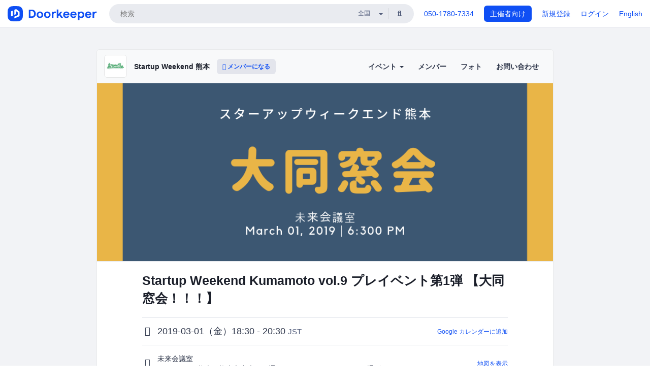

--- FILE ---
content_type: text/html; charset=utf-8
request_url: https://swkumamoto.doorkeeper.jp/events/86653
body_size: 12568
content:
<!DOCTYPE html>
<html lang='ja'>
<head>
<meta content='text/html;charset=UTF-8' http-equiv='content-type'>
<meta charset='utf-8'>
<meta content='IE=Edge,chrome=1' http-equiv='X-UA-Compatible'>
<meta content='width=device-width,initial-scale=1,maximum-scale=1,user-scalable=no' name='viewport'>
<meta content='telephone=no' name='format-detection'>
<meta content='195702240496602' property='fb:app_id'>
<title>
Startup Weekend Kumamoto vol.9 プレイベント第1弾 【大同窓会！！！】 - Startup Weekend 熊本
 | Doorkeeper
</title>
<link rel="icon" type="image/x-icon" href="https://doorkeeper.jp/assets/favicon-2e40be8f198ee3cb97dccbfbb3959374981ae0164d4f349e1787ff5f4c336af8.ico" />
<link href='https://swkumamoto.doorkeeper.jp/events/86653' rel='canonical'>
<script type='application/ld+json'>{"@context":"https://schema.org","@type":"Event","name":"Startup Weekend Kumamoto vol.9 プレイベント第1弾 【大同窓会！！！】","url":"https://swkumamoto.doorkeeper.jp/events/86653","startDate":"2019-03-01T18:30:00+09:00","endDate":"2019-03-01T20:30:00+09:00","eventAttendanceMode":"https://schema.org/OfflineEventAttendanceMode","description":"スタートアップウィークエンド熊本に参加したみなさん！\r\nどんな風にお過ごしでしょうか？\r\n\r\n・スタートアップウィークエンドに参加したときの思い出話\r\n・今どんなことをしているか\r\n\r\nなどスタートアップウィークエンド熊本に\r\nこれまで参加したことがある人が集う「大同窓会」を開催します！\r\n\r\nまた、これまで参加したことがなくても\r\n\r\n・スタートアップウィークエンドに興味がある\r\n・起業に...","offers":[{"@type":"Offer","availability":"https://schema.org/SoldOut","price":"0","priceCurrency":"JPY","url":"https://swkumamoto.doorkeeper.jp/events/86653","availabilityEnds":"2019-03-01T18:30:00+09:00","validFrom":"2019-01-30T18:32:37+09:00"},{"@type":"Offer","availability":"https://schema.org/SoldOut","price":"0","priceCurrency":"JPY","url":"https://swkumamoto.doorkeeper.jp/events/86653","availabilityEnds":"2019-03-01T18:30:00+09:00","validFrom":"2019-01-30T18:32:37+09:00"}],"organizer":{"url":"https://swkumamoto.doorkeeper.jp/","description":"今後のStartup Weekend 熊本は以下のPeatixグループで開催されます。イベントにご関心お持ちの方は、こちらのPeatixグループをフォローお願いいたします！ \r\nhttps://swkumamoto.peatix.com/\r\n\r\n---\r\nStartup Weekend 熊本コミュニティです。\r\nStartup Weekend（スタートアップ・ウィークエンド）は、全世界で7,...","@type":"Organization","name":"Startup Weekend 熊本"},"location":{"@type":"Place","name":"未来会議室","address":"〒860-0807 熊本県熊本市中央区下通１丁目１２−２７ CORE21下通ビル"},"image":["https://doorkeeper.jp/rails/active_storage/representations/proxy/eyJfcmFpbHMiOnsibWVzc2FnZSI6IkJBaHBBMkZuQWc9PSIsImV4cCI6bnVsbCwicHVyIjoiYmxvYl9pZCJ9fQ==--41e8d7435af635bea38438265fda97e3af269a94/eyJfcmFpbHMiOnsibWVzc2FnZSI6IkJBaDdCem9MWm05eWJXRjBTU0lJY0c1bkJqb0dSVlE2RkhKbGMybDZaVjkwYjE5c2FXMXBkRnNIYVFMb0F6QT0iLCJleHAiOm51bGwsInB1ciI6InZhcmlhdGlvbiJ9fQ==--91839951a073aea8822f6907dc8d81559a890706/%E5%A4%A7%E5%90%8C%E7%AA%93%E4%BC%9A.png"]}</script>
<meta content='Startup Weekend Kumamoto vol.9 プレイベント第1弾 【大同窓会！！！】' property='og:title'>
<meta content='activity' property='og:type'>
<meta content='https://doorkeeper.jp/rails/active_storage/representations/proxy/eyJfcmFpbHMiOnsibWVzc2FnZSI6IkJBaHBBMkZuQWc9PSIsImV4cCI6bnVsbCwicHVyIjoiYmxvYl9pZCJ9fQ==--41e8d7435af635bea38438265fda97e3af269a94/eyJfcmFpbHMiOnsibWVzc2FnZSI6IkJBaDdCem9MWm05eWJXRjBTU0lJY0c1bkJqb0dSVlE2RkhKbGMybDZaVjkwYjE5c2FXMXBkRnNIYVFMb0F6QT0iLCJleHAiOm51bGwsInB1ciI6InZhcmlhdGlvbiJ9fQ==--91839951a073aea8822f6907dc8d81559a890706/%E5%A4%A7%E5%90%8C%E7%AA%93%E4%BC%9A.png' property='og:image'>
<meta content='https://swkumamoto.doorkeeper.jp/events/86653' property='og:url'>
<meta content='Startup Weekend 熊本' property='og:site_name'>
<meta name="twitter:card" content="summary_large_image">
<meta content='@doorkeeper_jp' name='twitter:site'>
<meta content='2019-03-01（金）18:30 - 20:30 スタートアップウィークエンド熊本に参加したみなさん！
どんな風にお過ごしでしょうか？

・スタートアップウィークエンドに参加したときの思い出話
・今どんなことをしているか

などスタートアップウィークエンド熊本に
これまで参加したことがある人が集う「大同窓会」を開催します！

また、これまで参加したことがなくても

・スタートアップウィー...' name='twitter:description'>
<meta content='2019-03-01（金）18:30 - 20:30 スタートアップウィークエンド熊本に参加したみなさん！
どんな風にお過ごしでしょうか？

・スタートアップウィークエンドに参加したときの思い出話
・今どんなことをしているか

などスタートアップウィークエンド熊本に
これまで参加したことがある人が集う「大同窓会」を開催します！

また、これまで参加したことがなくても

・スタートアップウィークエンドに興味がある
・起業に興味がある

そんな方の参加も大歓迎です！！

▼日時
2019年3月1日18時30分〜20時30分
途中入場、退出可

▼場所
未来会議室

〒860-0807
熊本県...' property='og:description'>

<link rel="stylesheet" href="https://doorkeeper.jp/assets/fontawesome-6d53862a62d9076af1e6640213de3ab8114672a22f11aca4a0dd505304dea878.css" media="all" />
<link rel="stylesheet" href="https://doorkeeper.jp/assets/application-a7ca6442b36ff357134ea76775c81570b8873fe6fd80ba91fc22f78c56b3a689.css" media="all" />
<script src="https://doorkeeper.jp/assets/application-1c082e4d4428bb024ff379de01801b67c9e614217f5653cdf1dc3d215a8ac813.js"></script>
<script src="https://doorkeeper.jp/packs/js/app-774bc3e2b960369073bc.js" async="async"></script>
<link rel="stylesheet" href="https://doorkeeper.jp/packs/css/app-5989d222.css" async="async" media="screen" />
<meta name="csrf-param" content="authenticity_token" />
<meta name="csrf-token" content="gpIDxtl4LXT+pm15klZLKUYlB1kNtdAIDittNixKPc9jmVk6rhDhW7IlOsSWQMm2iXXjr8zzmlGUSrqPyRUJxw==" />
<script async src="https://www.googletagmanager.com/gtag/js?id=UA-15834284-1"></script>
<script>
  window.dataLayer = window.dataLayer || [];
  function gtag(){dataLayer.push(arguments);}
  gtag('js', new Date());
  gtag('config', 'UA-15834284-1'); // Universal Analytics property.
 
    gtag('config', 'G-RCGBRG13Y4'); // Google Analytics 4 property.
  
    gtag('event', 'page_view', { 'send_to': '' });
</script>
<script async='' src='https://www.googletagmanager.com/gtag/js?id=G-RCGBRG13Y4'></script>
<script>
  window.dataLayer = window.dataLayer || []; 
  function gtag(){dataLayer.push(arguments);} 
  gtag('js', new Date()); 
  gtag('config', 'G-RCGBRG13Y4');
</script>
<script>
  (function(w,d,s,l,i) {
    w[l]=w[l]||[];
    w[l].push({'gtm.start': new Date().getTime(),event:'gtm.js'});
    var f=d.getElementsByTagName(s)[0],
    j=d.createElement(s),dl=l!='dataLayer'?'&l='+l:'';
    j.async=true;
    j.src='https://www.googletagmanager.com/gtm.js?id='+i+dl;
    f.parentNode.insertBefore(j,f);
  })(window,document,'script','dataLayer','GTM-PPDS423');
</script>

<link rel="preload" as="style" href="https://glass.io/integration/glass.min.css" onload="this.onload=null;this.rel='stylesheet'" />
<script>
  window.glassApiKey = 'eurZwW4nhD1V8etacAW83Att';
  var s = document.createElement("script");
  s.type = "text/javascript";
  s.async = true;
  s.src = "https://glass.io/integration/glass.min.js";
  function load() {
    Glass.init();
  }
  s.onload = load;
  document.head.appendChild(s);
</script>
<script type="text/javascript">!function(e,t,n){function a(){var e=t.getElementsByTagName("script")[0],n=t.createElement("script");n.type="text/javascript",n.async=!0,n.src="https://beacon-v2.helpscout.net",e.parentNode.insertBefore(n,e)}if(e.Beacon=n=function(t,n,a){e.Beacon.readyQueue.push({method:t,options:n,data:a})},n.readyQueue=[],"complete"===t.readyState)return a();e.attachEvent?e.attachEvent("onload",a):e.addEventListener("load",a,!1)}(window,document,window.Beacon||function(){});</script>
<script type="text/javascript">
  window.Beacon('init', '9329d34b-d6c4-4abc-8115-ed0066b505cb')
</script>

<script>
//<![CDATA[
      (function(e,b){if(!b.__SV){var a,f,i,g;window.mixpanel=b;a=e.createElement("script");
      a.type="text/javascript";a.async=!0;a.src=("https:"===e.location.protocol?"https:":"http:")+
      '//cdn.mxpnl.com/libs/mixpanel-2.2.min.js';f=e.getElementsByTagName("script")[0];
      f.parentNode.insertBefore(a,f);b._i=[];b.init=function(a,e,d){function f(b,h){
      var a=h.split(".");2==a.length&&(b=b[a[0]],h=a[1]);b[h]=function(){b.push([h].concat(
      Array.prototype.slice.call(arguments,0)))}}var c=b;"undefined"!==typeof d?c=b[d]=[]:
      d="mixpanel";c.people=c.people||[];c.toString=function(b){var a="mixpanel";"mixpanel"!==d&&(a+="."+d);
      b||(a+=" (stub)");return a};c.people.toString=function(){return c.toString(1)+".people (stub)"};
      i="disable track track_pageview track_links track_forms register register_once alias unregister identify name_tag set_config people.set people.set_once people.increment people.append people.track_charge people.clear_charges people.delete_user".split(" ");
      for(g=0;g<i.length;g++)f(c,i[g]); b._i.push([a,e,d])};b.__SV=1.2}})(document,window.mixpanel||[]);
      mixpanel.init("2d0a9fadc66f322337b0428d60907db5");

//]]>
</script></head>
<body>
<!-- Google Tag Manager (noscript) -->
<noscript>
<iframe height='0' src='https://www.googletagmanager.com/ns.html?id=GTM-PPDS423' style='display:none;visibility:hidden' width='0'></iframe>
</noscript>
<!-- End Google Tag Manager (noscript) -->

<header class='app-header'>
<div class='app-header-inner'>
<div class='app-header-brand'>
<a class="doorkeeper" href="https://www.doorkeeper.jp/"><img alt="Doorkeeper" src="https://doorkeeper.jp/assets/logo-966182d4b3e6dab86edb746a9f7681769fc3928fc73b2776bbf36e3bc18d2674.svg" /></a>
</div>
<div class='app-header-search'>
<form class="search-form form" role="search" action="https://www.doorkeeper.jp/events" accept-charset="UTF-8" method="get">
<div class='search-compact'>
<div class='search-compact-inner'>
<input type="text" name="q" id="q" value="" class="search-compact-field" placeholder="検索" />
<div class='search-compact-location'>
<select name="prefecture_id" id="prefecture_id" class="search-compact-dropdown"><option value="">全国</option><option value="hokkaido">北海道</option>
<option value="aomori">青森</option>
<option value="iwate">岩手</option>
<option value="miyagi">宮城</option>
<option value="akita">秋田</option>
<option value="yamagata">山形</option>
<option value="fukushima">福島</option>
<option value="ibaraki">茨城</option>
<option value="tochigi">栃木</option>
<option value="gunma">群馬</option>
<option value="saitama">埼玉</option>
<option value="chiba">千葉</option>
<option value="tokyo">東京</option>
<option value="kanagawa">神奈川</option>
<option value="niigata">新潟</option>
<option value="toyama">富山</option>
<option value="ishikawa">石川</option>
<option value="fukui">福井</option>
<option value="yamanashi">山梨</option>
<option value="nagano">長野</option>
<option value="gifu">岐阜</option>
<option value="shizuoka">静岡</option>
<option value="aichi">愛知</option>
<option value="mie">三重</option>
<option value="shiga">滋賀</option>
<option value="kyoto">京都</option>
<option value="osaka">大阪</option>
<option value="hyogo">兵庫</option>
<option value="nara">奈良</option>
<option value="wakayama">和歌山</option>
<option value="tottori">鳥取</option>
<option value="shimane">島根</option>
<option value="okayama">岡山</option>
<option value="hiroshima">広島</option>
<option value="yamaguchi">山口</option>
<option value="tokushima">徳島</option>
<option value="kagawa">香川</option>
<option value="ehime">愛媛</option>
<option value="kochi">高知</option>
<option value="fukuoka">福岡</option>
<option value="saga">佐賀</option>
<option value="nagasaki">長崎</option>
<option value="kumamoto">熊本</option>
<option value="oita">大分</option>
<option value="miyazaki">宮崎</option>
<option value="kagoshima">鹿児島</option>
<option value="okinawa">沖縄</option></select>
</div>
<div class='search-compact-submit'>
<button type="submit" class="search-compact-btn"><i class="fas fa-search"></i></button>
</div>
</div>
</div>
</form>


</div>
<div class='app-header-nav'>
<nav class='app-header-nav-list'>
<div class='app-header-nav-item'><a href="tel:8105017807334">050-1780-7334</a></div>
<div class='app-header-nav-item hidden-xxs'><a class="btn btn-primary btn-block" href="https://www.doorkeeper.jp/organizers?locale=ja">主催者向け</a></div>
<div class='app-header-nav-item hidden-xxs'><a href="https://manage.doorkeeper.jp/user/sign_up?continue=https%3A%2F%2Fswkumamoto.doorkeeper.jp%2Fevents%2F86653">新規登録</a></div>
<div class='app-header-nav-item'><a href="https://manage.doorkeeper.jp/user/sign_in?continue=https%3A%2F%2Fswkumamoto.doorkeeper.jp%2Fevents%2F86653">ログイン</a></div>
<div class='app-header-nav-item hidden-xxs'><a rel="nofollow" href="https://swkumamoto.doorkeeper.jp/events/86653?locale=en&amp;switch_locale=true">English</a></div>
<div class='app-header-search-mobile' style='margin-right: 0; margin-left: 20px;'>
<button id='mobile-search-btn'>
<i class="fas fa-search search-icon"></i>
<i class="fas fa-times close-icon"></i>
</button>
</div>
</nav>
</div>
</div>
</header>


<div class='content client-full-width'>
<div class='client-container'>
<div class='community-page'>
<div class='community-header'>
<div class='community-header-inner'>
<div class='community-header-info'>
<div class='community-profile-picture'>
<a href="/"><img alt="Startup Weekend 熊本" src="https://doorkeeper.jp/rails/active_storage/representations/proxy/eyJfcmFpbHMiOnsibWVzc2FnZSI6IkJBaHBBOTFsQVE9PSIsImV4cCI6bnVsbCwicHVyIjoiYmxvYl9pZCJ9fQ==--1d9c1d8bc7522dcf7d45407447a7ef90f24fc132/eyJfcmFpbHMiOnsibWVzc2FnZSI6IkJBaDdCem9MWm05eWJXRjBTU0lJYW5CbkJqb0dSVlE2RTNKbGMybDZaVjloYm1SZmNHRmtXd2RwQWNocEFjZz0iLCJleHAiOm51bGwsInB1ciI6InZhcmlhdGlvbiJ9fQ==--ed21893bc3f6dbb42a45b555f9878f5434977670/kumamoto.jpg" /></a>
</div>
<h4 class='community-title'>
<a href="/">Startup Weekend 熊本</a>
</h4>
<a class='visible-sm visible-xs btn btn-add-community' data-toggle='collapse' href='#community-nav'>
<i class="fas fa-bars"></i>
</a>
<a class="btn btn-sm btn-add-community hidden-sm hidden-xs" href="/member/new"><i class="fas fa-plus"></i> メンバーになる</a>
</div>
<ul class='community-nav collapse' id='community-nav'>
<li class='community-nav-item visible-sm visible-xs'>
<a class="community-nav-link" href="/member/new">メンバーになる</a>
</li>
<li class='community-nav-item hidden-xs hidden-sm'>
<div class='dropdown'>
<a class='dropdown-toggle community-nav-link' data-toggle='dropdown' href='#' id='eventsDropdown'>
イベント
<span class='caret'></span>
</a>
<ul class='dropdown-menu'>
<li><a class="community-nav-link" href="/events/upcoming">開催予定イベント</a></li>
<li><a class="community-nav-link" href="/events/past">過去のイベント</a></li>
</ul>
</div>
</li>
<li class='visible-xs visible-sm community-nav-item'><a class="community-nav-link" href="/events/upcoming">開催予定イベント</a></li>
<li class='visible-xs visible-sm community-nav-item'><a class="community-nav-link" href="/events/past">過去のイベント</a></li>
<li class='community-nav-item'>
<a class="community-nav-link" href="/members">メンバー</a>
</li>
<li class='community-nav-item'>
<a class="community-nav-link" href="/photos">フォト</a>
</li>
<li class='community-nav-item'>
<a class="community-nav-link" href="/contact/new?event_id=86653">お問い合わせ
</a></li>
</ul>
</div>
</div>


<div class='community-content'>
<div class="community-content-banner-top"><img class="event-banner-image" src="https://doorkeeper.jp/rails/active_storage/representations/proxy/eyJfcmFpbHMiOnsibWVzc2FnZSI6IkJBaHBBMkZuQWc9PSIsImV4cCI6bnVsbCwicHVyIjoiYmxvYl9pZCJ9fQ==--41e8d7435af635bea38438265fda97e3af269a94/eyJfcmFpbHMiOnsibWVzc2FnZSI6IkJBaDdCem9MWm05eWJXRjBTU0lJY0c1bkJqb0dSVlE2RkhKbGMybDZaVjkwYjE5c2FXMXBkRnNIYVFMb0F6QT0iLCJleHAiOm51bGwsInB1ciI6InZhcmlhdGlvbiJ9fQ==--91839951a073aea8822f6907dc8d81559a890706/%E5%A4%A7%E5%90%8C%E7%AA%93%E4%BC%9A.png" /></div>
<div class='community-container community-content-title-wrap'>
<h1 class='community-content-title'>Startup Weekend Kumamoto vol.9 プレイベント第1弾 【大同窓会！！！】</h1>
<div class='community-event-info-wrap'>
<div class='community-event-info-label'>
<i class="far fa-clock"></i>
</div>
<div class='community-event-info-content'>
<date class='community-event-info-date'>
2019-03-01（金）18:30 - 20:30
<small class='text-muted'>JST</small>
</date>
<div class='community-event-info-action'><a href="https://www.google.com/calendar/event?action=TEMPLATE&amp;text=Startup+Weekend+Kumamoto+vol.9+%E3%83%97%E3%83%AC%E3%82%A4%E3%83%99%E3%83%B3%E3%83%88%E7%AC%AC1%E5%BC%BE+%E3%80%90%E5%A4%A7%E5%90%8C%E7%AA%93%E4%BC%9A%EF%BC%81%EF%BC%81%EF%BC%81%E3%80%91&amp;details=https%3A%2F%2Fswkumamoto.doorkeeper.jp%2Fevents%2F86653&amp;dates=20190301T093000Z%2F20190301T113000Z&amp;location=%E3%80%92860-0807+%E7%86%8A%E6%9C%AC%E7%9C%8C%E7%86%8A%E6%9C%AC%E5%B8%82%E4%B8%AD%E5%A4%AE%E5%8C%BA%E4%B8%8B%E9%80%9A%EF%BC%91%E4%B8%81%E7%9B%AE%EF%BC%91%EF%BC%92%E2%88%92%EF%BC%92%EF%BC%97+CORE21%E4%B8%8B%E9%80%9A%E3%83%93%E3%83%AB&amp;trp=true&amp;sprop=website:https%3A%2F%2Fswkumamoto.doorkeeper.jp%2F&amp;sprop=name:Startup+Weekend+%E7%86%8A%E6%9C%AC+%28Doorkeeper%29">Google カレンダーに追加</a></div>
</div>
</div>
<div class='community-event-info-wrap'>
<div class='community-event-info-label'>
<i class="fas fa-map-marker-alt"></i>
</div>
<div class='community-event-info-content'>
<div>
<p class='community-event-venue-name'>
未来会議室
</p>
<p class='community-event-venue-map'>
<span>〒860-0807 熊本県熊本市中央区下通１丁目１２−２７ CORE21下通ビル</span>
</p>
</div>
<div class='community-event-info-action'><a href="#google-map">地図を表示</a></div>
</div>
</div>
</div>
<div class='community-container'>
<div class='community-event-ticket'>

<div class='row'>
<div class='col-md-4' style='padding-top: 25px; padding-bottom: 25px'>
<span class='btn btn-default btn-block disabled'>申し込む</span>
<div class='text-center' style='margin-top: 10px;'>
<p>申し込み受付は終了しました</p>
<p><a href="/member/new">今後イベント情報を受け取る</a></p>
</div>



</div>
<div class='col-md-8 client-event-ticket'>
<table class='table'>
<tbody>
<tr>
<th class='ticket-type-description'>無料参加(ドリンク実費)</th>
<td class='ticket-type-admission-type'>
無料
</td>
</tr>
<tr>
<th class='ticket-type-description'>LT枠5分</th>
<td class='ticket-type-admission-type'>
無料
</td>
</tr>
</tbody>
<tr>
<td class='note' colspan='2'>ドリンクは実費となります。各自、会場でお支払いください。</td>
</tr>
</table>

</div>
</div>
</div>
<div class='community-event-participants'>
<div class='community-section-title-wrap'>
<h4 class='community-section-title'>18人の参加者</h4>
<a class="participant-to-full-list community-section-title-push" href="/events/86653/participants">すべて見る
</a></div>
<div class='member-list member-list-inline'>
<div class='member-list-item'>
<a class="member" href="https://www.doorkeeper.jp/users/bdqd44eokteg7xkyhjvim8je90w953"><div class='badge-wrap'>
<img class="user-avatar lazy" data-src="https://doorkeeper.jp/rails/active_storage/representations/proxy/eyJfcmFpbHMiOnsibWVzc2FnZSI6IkJBaHBBM1ZvQlE9PSIsImV4cCI6bnVsbCwicHVyIjoiYmxvYl9pZCJ9fQ==--4aacac1ecef21979be183aba1e555020655f775c/eyJfcmFpbHMiOnsibWVzc2FnZSI6IkJBaDdCem9MWm05eWJXRjBTU0lKYW5CbFp3WTZCa1ZVT2hOeVpYTnBlbVZmZEc5ZlptbHNiRnNIYVFLUUFXa0NrQUU9IiwiZXhwIjpudWxsLCJwdXIiOiJ2YXJpYXRpb24ifX0=--a5aaf59f4bfaf624719eb5f2153eba73482c0716/picture" src="[data-uri]" width="50" height="50" />
<div class='organizer-badge' data-toggle='tooltip' title='主催者'>
<i class="fas fa-crown"></i>
</div>
</div>
<div class='member-body'>
<div class='member-name'>
<span>皆芳宅雅</span>
</div>
</div>
</a></div>
<div class='member-list-item'>
<a class="member" href="https://www.doorkeeper.jp/users/meyv881q20j4w9o20wf9uuxlzmtzle"><div class='badge-wrap'>
<img class="user-avatar lazy" data-src="https://doorkeeper.jp/rails/active_storage/representations/proxy/eyJfcmFpbHMiOnsibWVzc2FnZSI6IkJBaHBBMHUzQlE9PSIsImV4cCI6bnVsbCwicHVyIjoiYmxvYl9pZCJ9fQ==--a94bcd48e491f0da8ebd59d14d5bcc09c147cf27/eyJfcmFpbHMiOnsibWVzc2FnZSI6IkJBaDdCem9MWm05eWJXRjBTU0lKYW5CbFp3WTZCa1ZVT2hOeVpYTnBlbVZmZEc5ZlptbHNiRnNIYVFLUUFXa0NrQUU9IiwiZXhwIjpudWxsLCJwdXIiOiJ2YXJpYXRpb24ifX0=--a5aaf59f4bfaf624719eb5f2153eba73482c0716/picture" src="[data-uri]" width="50" height="50" />
<div class='organizer-badge' data-toggle='tooltip' title='主催者'>
<i class="fas fa-crown"></i>
</div>
</div>
<div class='member-body'>
<div class='member-name'>
<span>Ryozi  Yasuda</span>
</div>
</div>
</a></div>
<div class='member-list-item'>
<a class="member" href="https://www.doorkeeper.jp/users/gkb638p3dfn8d31enw64vkagdd0bkw"><div class='badge-wrap'>
<img class="user-avatar lazy" data-src="https://secure.gravatar.com/avatar/18d1802220e09ef38733c60129821818?d=mm&amp;s=400" src="[data-uri]" width="50" height="50" />
</div>
<div class='member-body'>
<div class='member-name'>
<span>草野壮大</span>
</div>
</div>
</a></div>
<div class='member-list-item'>
<a class="member" href="https://www.doorkeeper.jp/users/zm1xsb5q1dpeo0pr556hb894tcsfjv"><div class='badge-wrap'>
<img class="user-avatar lazy" data-src="https://secure.gravatar.com/avatar/39703c7feac0d1fab67a9451bb3bc67d?d=mm&amp;s=400" src="[data-uri]" width="50" height="50" />
</div>
<div class='member-body'>
<div class='member-name'>
<span>村田あずさ</span>
</div>
</div>
</a></div>
<div class='member-list-item'>
<a class="member" href="https://www.doorkeeper.jp/users/vw1qcr3avox8tjtcl6n5cyncfpmb5f"><div class='badge-wrap'>
<img class="user-avatar lazy" data-src="https://doorkeeper.jp/rails/active_storage/representations/proxy/eyJfcmFpbHMiOnsibWVzc2FnZSI6IkJBaHBBMTlmQlE9PSIsImV4cCI6bnVsbCwicHVyIjoiYmxvYl9pZCJ9fQ==--3fb0145e8c30f3f651cceb2c7ec80218534ebd02/eyJfcmFpbHMiOnsibWVzc2FnZSI6IkJBaDdCem9MWm05eWJXRjBTU0lKYW5CbFp3WTZCa1ZVT2hOeVpYTnBlbVZmZEc5ZlptbHNiRnNIYVFLUUFXa0NrQUU9IiwiZXhwIjpudWxsLCJwdXIiOiJ2YXJpYXRpb24ifX0=--a5aaf59f4bfaf624719eb5f2153eba73482c0716/picture" src="[data-uri]" width="50" height="50" />
</div>
<div class='member-body'>
<div class='member-name'>
<span>Naoko  Miike</span>
</div>
</div>
</a></div>
<div class='member-list-item'>
<a class="member" href="https://www.doorkeeper.jp/users/ljbqmgnczcqkz0ipy60xfaudrdpvmv"><div class='badge-wrap'>
<img class="user-avatar lazy" data-src="https://graph.facebook.com/v2.12/100002914710064/picture" src="[data-uri]" width="50" height="50" />
</div>
<div class='member-body'>
<div class='member-name'>
<span>丸田耕輔</span>
</div>
</div>
</a></div>

</div>

</div>
</div>
<div class='community-container community-event-description'>
<h4 class='community-section-title'>詳細</h4>
<div class='processed-markdown'><p>スタートアップウィークエンド熊本に参加したみなさん！<br>
どんな風にお過ごしでしょうか？</p>

<p>・スタートアップウィークエンドに参加したときの思い出話<br>
・今どんなことをしているか</p>

<p>などスタートアップウィークエンド熊本に<br>
これまで参加したことがある人が集う「大同窓会」を開催します！</p>

<p>また、これまで参加したことがなくても</p>

<p>・スタートアップウィークエンドに興味がある<br>
・起業に興味がある</p>

<p>そんな方の参加も大歓迎です！！</p>

<p><strong>▼日時</strong><br>
2019年3月1日18時30分〜20時30分<br>
途中入場、退出可</p>

<p><strong>▼場所</strong><br>
未来会議室</p>

<p>〒860-0807<br>
熊本県熊本市中央区下通1丁目12-17CORE21下通ビル5F　</p>

<p>市電 辛島町電停から徒歩10分<br>
<a href="https://www.google.com/maps/place/%E6%9C%AA%E6%9D%A5%E4%BC%9A%E8%AD%B0%E5%AE%A4/@32.8000908,130.7061603,17z/data=!3m1!4b1!4m5!3m4!1s0x3540f473299312af:0xc6839b1dfe2a3f94!8m2!3d32.8000908!4d130.708349?shorturl=1" rel="nofollow">Googleマップはこちら</a></p>

<p><strong>▼料金</strong><br>
・参加費：無料<br>
・ドリンク：有料(会場で実費清算)</p>

<p><strong>▼LT(ライトニングトーク)枠について</strong></p>

<p>これまでの参加者で<br>
・実際にプロジェクトを進めている<br>
・事業を立ち上げている</p>

<p>そんな方に5分間で発表していただこうと思います！</p>

<p>＜登壇予定者＞<br>
No.01 古川 久和 様<br>
No.02 坂東 喜子 様<br>
No.03<br>
No.04<br>
No.05</p>

<p><strong>▼主催者より</strong></p>

<p>スタートアップウィークエンド熊本vol.9 のオーガナイザーを務めています、<br>
皆芳宅雅（みなよしたくま）と申します！</p>

<p>2019年5月初旬にスタートアップウィークエンド熊本vol.9の開催を予定しています。<br>
ぜひ、過去にご参加いただいた皆様に、スタートアップウィークエンドに参加して感じたことなど<br>
直接お話を伺い、次回開催の参考にする場にもなればと思います。</p>

<p>多くのスタートアップウィークエンド熊本参加者と会えるのを楽しみにしています！</p>

<p><strong>《日本全国・通年スポンサー》弥生株式会社 様</strong><br>
<a href="https://www.yayoi-kk.co.jp/" rel="nofollow"><img src="https://nposw.org/wp/wp-content/uploads/2019/01/Yayoi_logo_4C_s-e1548763166304.jpg" alt="Yayoi-kk"></a></p>

<p><strong>《会場スポンサー》一般社団法人 未来会議室 様</strong><br>
<a href="https://mirai-k.or.jp/" rel="nofollow"><img src="https://nposw.org/wp/wp-content/uploads/2018/09/logo_footer.png" alt="未来会議室"></a> </p>
</div>
<div class='btn-group' style='margin-top: 2em;'>
<a class="btn btn-subtle btn-sm" data-click-track="Share event" data-click-track-properties="{&quot;network&quot;:&quot;facebook&quot;,&quot;location&quot;:&quot;event_page&quot;}" href="https://www.facebook.com/dialog/share?app_id=195702240496602&amp;display=page&amp;href=https%3A%2F%2Fswkumamoto.doorkeeper.jp%2Fevents%2F86653&amp;redirect_uri=https%3A%2F%2Fmanage.doorkeeper.jp%2Fgroups%2Fswkumamoto%2Fevents%2F86653"><i class="fab fa-facebook"></i> シェア</a>
<a class="btn btn-subtle btn-sm" target="_blank" data-click-track="Share event" data-click-track-properties="{&quot;network&quot;:&quot;twitter&quot;,&quot;location&quot;:&quot;event_page&quot;}" href="https://twitter.com/intent/tweet?hashtags=&amp;related=doorkeeper_jp%3A%E3%82%A4%E3%83%99%E3%83%B3%E3%83%88%E3%83%BB%E3%82%B3%E3%83%9F%E3%83%A5%E3%83%8B%E3%83%86%E3%82%A3%E9%81%8B%E5%96%B6&amp;text=Startup+Weekend+Kumamoto+vol.9+%E3%83%97%E3%83%AC%E3%82%A4%E3%83%99%E3%83%B3%E3%83%88%E7%AC%AC1%E5%BC%BE+%E3%80%90%E5%A4%A7%E5%90%8C%E7%AA%93%E4%BC%9A%EF%BC%81%EF%BC%81%EF%BC%81%E3%80%91&amp;url=https%3A%2F%2Fswkumamoto.doorkeeper.jp%2Fevents%2F86653"><i class="fab fa-twitter"></i> ツイート</a>
</div>
</div>
<div id='google-map'><iframe src="https://www.google.com/maps/embed/v1/place?key=AIzaSyBYcD12d9VzahPvojgYz9Zc9EN2rmumnFY&amp;language=ja&amp;q=%E6%9C%AA%E6%9D%A5%E4%BC%9A%E8%AD%B0%E5%AE%A4%2C%E3%80%92860-0807+%E7%86%8A%E6%9C%AC%E7%9C%8C%E7%86%8A%E6%9C%AC%E5%B8%82%E4%B8%AD%E5%A4%AE%E5%8C%BA%E4%B8%8B%E9%80%9A%EF%BC%91%E4%B8%81%E7%9B%AE%EF%BC%91%EF%BC%92%E2%88%92%EF%BC%92%EF%BC%97+CORE21%E4%B8%8B%E9%80%9A%E3%83%93%E3%83%AB" height="360" width="100%" frameborder="0" style="border:0"></iframe></div>

<div class='community-event-about'>
<div class='community-container'>
<h4 class='community-section-title'>
コミュニティについて
</h4>
<div class='community-event-about-wrap'>
<div class='community-profile-picture large'>
<a href="/"><img alt="Startup Weekend 熊本" src="https://doorkeeper.jp/rails/active_storage/representations/proxy/eyJfcmFpbHMiOnsibWVzc2FnZSI6IkJBaHBBOTFsQVE9PSIsImV4cCI6bnVsbCwicHVyIjoiYmxvYl9pZCJ9fQ==--1d9c1d8bc7522dcf7d45407447a7ef90f24fc132/eyJfcmFpbHMiOnsibWVzc2FnZSI6IkJBaDdCem9MWm05eWJXRjBTU0lJYW5CbkJqb0dSVlE2RTNKbGMybDZaVjloYm1SZmNHRmtXd2RwQWNocEFjZz0iLCJleHAiOm51bGwsInB1ciI6InZhcmlhdGlvbiJ9fQ==--ed21893bc3f6dbb42a45b555f9878f5434977670/kumamoto.jpg" /></a>
</div>
<div class='community-profile-info'>
<h3 class='community-title'>
Startup Weekend 熊本
</h3>
<div class='community-metadata-group'>
<ul class='community-metadata-list'>
<li class='community-metadata-list-item'>
<a class="label community-members-count" href="/members">476人</a>
</li>
<li class='community-metadata-list-item'>
<a class="label label-link" href="https://www.doorkeeper.jp/prefectures/kumamoto">熊本</a>
</li>
<li class='community-metadata-list-item'>
<a class="label label-link" href="https://www.doorkeeper.jp/topics/hackathon">ハッカソン</a>
</li>
<li class='community-metadata-list-item'>
<a class="label label-link" href="https://www.doorkeeper.jp/topics/entrepreneurship">起業</a>
</li>
<li class='community-metadata-list-item'>
<a class="label label-link" href="https://www.doorkeeper.jp/topics/startup">スタートアップ</a>
</li>
<li class='community-metadata-list-item'>
<a class="label label-link" href="https://www.doorkeeper.jp/topics/marketing">マーケティング</a>
</li>
<li class='community-metadata-list-item'>
<a class="label label-link" href="https://www.doorkeeper.jp/topics/business">ビジネス</a>
</li>
</ul>
</div>
<p class='community-description'>
今後のStartup Weekend 熊本は以下のPeatixグループで開催されます。イベントにご関心お持ちの方は、こちらのPeatixグループをフォローお願いいたします！ 
https://swkumamoto.peatix.com/



Startup Weekend 熊本コミュニティです。
Startup Weekend（スタートアップ・ウィークエンド）は、全世界で7,000回以上開...</p>
<a class="btn btn-primary" href="/member/new"><i class="fas fa-plus"></i>
メンバーになる
</a></div>
</div>
</div>
</div>


</div>
</div>
</div>
</div>

<footer class='app-footer compact-footer'>
<div class='app-footer-inner'>
<div class='app-footer-block'>
<ul>
<li><a href="/contact/new?event_id=86653">主催者にお問い合わせ</a></li>
<li><a href="https://support.doorkeeper.jp/collection/5-collection">ヘルプ</a></li>
<li><a href="https://www.doorkeeper.jp/terms">利用規約</a></li>
<li><a href="https://www.doorkeeper.jp/privacy">プライバシーポリシー</a></li>
<li><a href="https://www.doorkeeper.jp/report_copyright_infringment">著作権侵害の報告について</a></li>
<li><a href="/legal">特定商取引法に基づく表記</a></li>
<li><a rel="nofollow" href="?locale=en&amp;switch_locale=true">English</a></li>
</ul>
Powered by
<a href="https://www.doorkeeper.jp/">Doorkeeper</a>
</div>
</div>
</footer>

<div id='jstemplates'></div>

<div class='modal fade' id='modal_overlay' role='dialog' tabindex='-1'>
<div class='modal-dialog'>
<div class='modal-content'>
<div class='unloaded-state'>
<div class="modal-header"><button type="button" class="close" data-dismiss="modal" aria-label="Close"><span aria-hidden="true">&times;</span></button><h4 class="modal-title">送信中...</h4></div>
<div class='modal-body'>
<div class='text-center'>
<i class="fas fa-sync fa-spin fa-4x"></i>
</div>
</div>
<div class='modal-footer'>
<a class='btn btn-default' data-dismiss='modal' href='#'>閉じる</a>
</div>
</div>
<div class='loaded-state'></div>
</div>
</div>
</div>

<script>
  mixpanel.register_once({
    'First URL': 'https://swkumamoto.doorkeeper.jp/events/86653'
  });
</script>
<script>
//<![CDATA[
mixpanel.track("Public Event Page", {"locale":"ja","user_signed_in":false,"group_subdomain":"swkumamoto","group_id":1818,"event_id":86653,"published":true,"title_length":50,"description_length":1318,"banner_present":true,"show_members":true,"registered_count":18,"event_full":false,"show_map":true,"venue_name_length":5,"address_length":40});
//]]>
</script></body>
</html>

